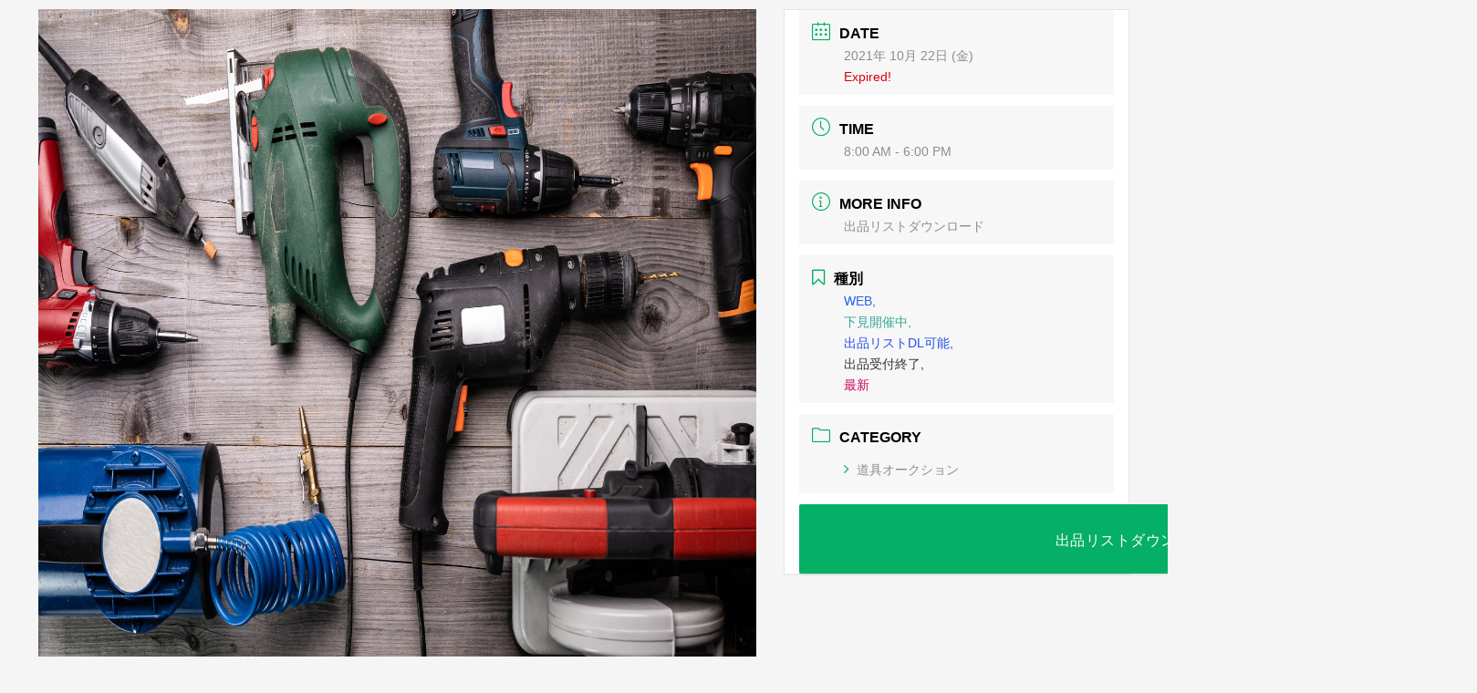

--- FILE ---
content_type: text/html; charset=UTF-8
request_url: http://mwa.monobank.jp/events/%E9%81%93%E5%85%B7%E3%82%AA%E3%83%BC%E3%82%AF%E3%82%B7%E3%83%A7%E3%83%B3-5
body_size: 9001
content:
<!DOCTYPE html><html lang="ja"><head prefix="og: http://ogp.me/ns# fb: http://ogp.me/ns/fb# article: http://ogp.me/ns/article#"><meta charset="UTF-8"><meta http-equiv="X-UA-Compatible" content="IE=edge"><meta content="width=device-width, initial-scale=1.0" name="viewport"><meta name="description" content=""><meta name="viewport" content="width=device-width, initial-scale=1.0"><meta name="format-detection" content="telephone=no"><meta http-equiv="Pragma" content="no-cache"><meta http-equiv="Cache-Control" content="no-cache"><meta name="msapplication-square70x70logo" content="/favicons/site-tile-70x70.png"><meta name="msapplication-square150x150logo" content="/favicons/site-tile-150x150.png"><meta name="msapplication-wide310x150logo" content="/favicons/site-tile-310x150.png"><meta name="msapplication-square310x310logo" content="/favicons/site-tile-310x310.png"><meta name="msapplication-TileColor" content="#0078d7"><link rel="shortcut icon" type="image/vnd.microsoft.icon" href="/favicons/favicon.ico"><link rel="icon" type="image/vnd.microsoft.icon" href="/favicons/favicon.ico"><link rel="apple-touch-icon" sizes="57x57" href="/favicons/apple-touch-icon-57x57.png"><link rel="apple-touch-icon" sizes="60x60" href="/favicons/apple-touch-icon-60x60.png"><link rel="apple-touch-icon" sizes="72x72" href="/favicons/apple-touch-icon-72x72.png"><link rel="apple-touch-icon" sizes="76x76" href="/favicons/apple-touch-icon-76x76.png"><link rel="apple-touch-icon" sizes="114x114" href="/favicons/apple-touch-icon-114x114.png"><link rel="apple-touch-icon" sizes="120x120" href="/favicons/apple-touch-icon-120x120.png"><link rel="apple-touch-icon" sizes="144x144" href="/favicons/apple-touch-icon-144x144.png"><link rel="apple-touch-icon" sizes="152x152" href="/favicons/apple-touch-icon-152x152.png"><link rel="apple-touch-icon" sizes="180x180" href="/favicons/apple-touch-icon-180x180.png"><link rel="icon" type="image/png" sizes="36x36" href="/favicons/android-chrome-36x36.png"><link rel="icon" type="image/png" sizes="48x48" href="/favicons/android-chrome-48x48.png"><link rel="icon" type="image/png" sizes="72x72" href="/favicons/android-chrome-72x72.png"><link rel="icon" type="image/png" sizes="96x96" href="/favicons/android-chrome-96x96.png"><link rel="icon" type="image/png" sizes="128x128" href="/favicons/android-chrome-128x128.png"><link rel="icon" type="image/png" sizes="144x144" href="/favicons/android-chrome-144x144.png"><link rel="icon" type="image/png" sizes="152x152" href="/favicons/android-chrome-152x152.png"><link rel="icon" type="image/png" sizes="192x192" href="/favicons/android-chrome-192x192.png"><link rel="icon" type="image/png" sizes="256x256" href="/favicons/android-chrome-256x256.png"><link rel="icon" type="image/png" sizes="384x384" href="/favicons/android-chrome-384x384.png"><link rel="icon" type="image/png" sizes="512x512" href="/favicons/android-chrome-512x512.png"><link rel="icon" type="image/png" sizes="36x36" href="/favicons/icon-36x36.png"><link rel="icon" type="image/png" sizes="48x48" href="/favicons/icon-48x48.png"><link rel="icon" type="image/png" sizes="72x72" href="/favicons/icon-72x72.png"><link rel="icon" type="image/png" sizes="96x96" href="/favicons/icon-96x96.png"><link rel="icon" type="image/png" sizes="128x128" href="/favicons/icon-128x128.png"><link rel="icon" type="image/png" sizes="144x144" href="/favicons/icon-144x144.png"><link rel="icon" type="image/png" sizes="152x152" href="/favicons/icon-152x152.png"><link rel="icon" type="image/png" sizes="160x160" href="/favicons/icon-160x160.png"><link rel="icon" type="image/png" sizes="192x192" href="/favicons/icon-192x192.png"><link rel="icon" type="image/png" sizes="196x196" href="/favicons/icon-196x196.png"><link rel="icon" type="image/png" sizes="256x256" href="/favicons/icon-256x256.png"><link rel=" icon" type="image/png" sizes="384x384" href="/favicons/icon-384x384.png"><link rel="icon" type="image/png" sizes="512x512" href="/favicons/icon-512x512.png"><link rel="icon" type="image/png" sizes="16x16" href="/favicons/icon-16x16.png"><link rel="icon" type="image/png" sizes="24x24" href="/favicons/icon-24x24.png"><link rel="icon" type="image/png" sizes="32x32" href="/favicons/icon-32x32.png"><link rel="manifest" href="/favicons/manifest.json"><link rel="stylesheet" href="https://use.fontawesome.com/releases/v5.3.1/css/all.css" integrity="sha384-mzrmE5qonljUremFsqc01SB46JvROS7bZs3IO2EmfFsd15uHvIt+Y8vEf7N7fWAU" crossorigin="anonymous"><link rel="stylesheet" type="text/css" href="https://cdnjs.cloudflare.com/ajax/libs/slick-carousel/1.9.0/slick.min.css">  <script src="https://ajax.googleapis.com/ajax/libs/jquery/1.11.3/jquery.min.js"></script> <script src="https://cdnjs.cloudflare.com/ajax/libs/jquery.inview/1.0.0/jquery.inview.min.js"></script> <script src="https://cdn.jsdelivr.net/jquery.slick/1.6.0/slick.min.js"></script>  <script async src="https://www.googletagmanager.com/gtag/js?id=UA-173863377-1"></script> <script>window.dataLayer = window.dataLayer || [];
      function gtag(){dataLayer.push(arguments);}
      gtag('js', new Date());
      gtag('config', 'UA-173863377-1');</script>  <script async src="https://www.googletagmanager.com/gtag/js?id=AW-407921420"></script>  <script>(function(w,d,s,l,i){w[l]=w[l]||[];w[l].push({'gtm.start':
                new Date().getTime(),event:'gtm.js'});var f=d.getElementsByTagName(s)[0],
            j=d.createElement(s),dl=l!='dataLayer'?'&l='+l:'';j.async=true;j.src=
            'https://www.googletagmanager.com/gtm.js?id='+i+dl;f.parentNode.insertBefore(j,f);
        })(window,document,'script','dataLayer','GTM-N6KGZ8G');</script>  <script>window.dataLayer = window.dataLayer || [];
      function gtag(){dataLayer.push(arguments);}
      gtag('js', new Date()); gtag('config', 'AW-407921420');</script>  <script type="text/javascript">(function(c,l,a,r,i,t,y){
            c[a]=c[a]||function(){(c[a].q=c[a].q||[]).push(arguments)};
            t=l.createElement(r);t.async=1;t.src="https://www.clarity.ms/tag/"+i;
            y=l.getElementsByTagName(r)[0];y.parentNode.insertBefore(t,y);
        })(window, document, "clarity", "script", "bk8ik7zpl9");</script>  <script>function gtag_report_conversion(url) { 
        var callback = function () { if (typeof(url) != 'undefined') { window.location = url; } };
        gtag('event', 'conversion', { 'send_to': 'AW-407921420/5px_CLGn_PwBEIzGwcIB', 'event_callback': callback });
        return false; }</script>  <script>(function(w,d,s,l,i){w[l]=w[l]||[];w[l].push({'gtm.start':
                new Date().getTime(),event:'gtm.js'});var f=d.getElementsByTagName(s)[0],
            j=d.createElement(s),dl=l!='dataLayer'?'&l='+l:'';j.async=true;j.src=
            'https://www.googletagmanager.com/gtm.js?id='+i+dl;f.parentNode.insertBefore(j,f);
        })(window,document,'script','dataLayer','GTM-W2FX6HLL');</script> <link media="all" href="http://mwa.monobank.jp/wp-content/cache/autoptimize/css/autoptimize_6730d2d95c3fdef41dcdf6b9452e9b49.css" rel="stylesheet"><title>道具オークション &#8211; ものばんくオークション ｜ リユース業界に「新しい！」を。</title><meta name='robots' content='max-image-preview:large' /><link rel='dns-prefetch' href='//fonts.googleapis.com' /><link rel='dns-prefetch' href='//s.w.org' /><link rel="alternate" type="application/rss+xml" title="ものばんくオークション ｜ リユース業界に「新しい！」を。 &raquo; 道具オークション のコメントのフィード" href="https://mwa.monobank.jp/events/%e9%81%93%e5%85%b7%e3%82%aa%e3%83%bc%e3%82%af%e3%82%b7%e3%83%a7%e3%83%b3-5/feed" /> <script type="text/javascript">window._wpemojiSettings = {"baseUrl":"https:\/\/s.w.org\/images\/core\/emoji\/13.1.0\/72x72\/","ext":".png","svgUrl":"https:\/\/s.w.org\/images\/core\/emoji\/13.1.0\/svg\/","svgExt":".svg","source":{"concatemoji":"http:\/\/mwa.monobank.jp\/wp-includes\/js\/wp-emoji-release.min.js?ver=5.9.12"}};
/*! This file is auto-generated */
!function(e,a,t){var n,r,o,i=a.createElement("canvas"),p=i.getContext&&i.getContext("2d");function s(e,t){var a=String.fromCharCode;p.clearRect(0,0,i.width,i.height),p.fillText(a.apply(this,e),0,0);e=i.toDataURL();return p.clearRect(0,0,i.width,i.height),p.fillText(a.apply(this,t),0,0),e===i.toDataURL()}function c(e){var t=a.createElement("script");t.src=e,t.defer=t.type="text/javascript",a.getElementsByTagName("head")[0].appendChild(t)}for(o=Array("flag","emoji"),t.supports={everything:!0,everythingExceptFlag:!0},r=0;r<o.length;r++)t.supports[o[r]]=function(e){if(!p||!p.fillText)return!1;switch(p.textBaseline="top",p.font="600 32px Arial",e){case"flag":return s([127987,65039,8205,9895,65039],[127987,65039,8203,9895,65039])?!1:!s([55356,56826,55356,56819],[55356,56826,8203,55356,56819])&&!s([55356,57332,56128,56423,56128,56418,56128,56421,56128,56430,56128,56423,56128,56447],[55356,57332,8203,56128,56423,8203,56128,56418,8203,56128,56421,8203,56128,56430,8203,56128,56423,8203,56128,56447]);case"emoji":return!s([10084,65039,8205,55357,56613],[10084,65039,8203,55357,56613])}return!1}(o[r]),t.supports.everything=t.supports.everything&&t.supports[o[r]],"flag"!==o[r]&&(t.supports.everythingExceptFlag=t.supports.everythingExceptFlag&&t.supports[o[r]]);t.supports.everythingExceptFlag=t.supports.everythingExceptFlag&&!t.supports.flag,t.DOMReady=!1,t.readyCallback=function(){t.DOMReady=!0},t.supports.everything||(n=function(){t.readyCallback()},a.addEventListener?(a.addEventListener("DOMContentLoaded",n,!1),e.addEventListener("load",n,!1)):(e.attachEvent("onload",n),a.attachEvent("onreadystatechange",function(){"complete"===a.readyState&&t.readyCallback()})),(n=t.source||{}).concatemoji?c(n.concatemoji):n.wpemoji&&n.twemoji&&(c(n.twemoji),c(n.wpemoji)))}(window,document,window._wpemojiSettings);</script> <link rel='stylesheet' id='mec-google-fonts-css'  href='//fonts.googleapis.com/css?family=Montserrat%3A400%2C700%7CRoboto%3A100%2C300%2C400%2C700&#038;ver=5.9.12' type='text/css' media='all' /><link rel='stylesheet' id='mec-fluent-layouts-google-fonts-css'  href='https://fonts.googleapis.com/css2?family=DM+Sans%3Aital%2Cwght%400%2C400%3B0%2C500%3B0%2C700%3B1%2C400%3B1%2C500%3B1%2C700&#038;display=swap&#038;ver=5.9.12' type='text/css' media='all' /> <script type='text/javascript' src='http://mwa.monobank.jp/wp-content/plugins/mec-fluent-layouts//assets/libs/date.format.min.js?ver=1.2.3' id='date.format-js'></script> <script type='text/javascript' src='http://mwa.monobank.jp/wp-includes/js/jquery/jquery.min.js?ver=3.6.0' id='jquery-core-js'></script> <script type='text/javascript' src='http://mwa.monobank.jp/wp-includes/js/jquery/jquery-migrate.min.js?ver=3.3.2' id='jquery-migrate-js'></script> <script type='text/javascript' src='http://mwa.monobank.jp/wp-content/plugins/mec-fluent-layouts//assets/libs/jquery.nicescroll.min.js?ver=3.7.6' id='jquery.nicescroll-js'></script> <script type='text/javascript' src='http://mwa.monobank.jp/wp-content/plugins/mec-fluent-layouts//assets/libs/jquery.nice-select.min.js?ver=1.1.0' id='jquery.nice-select-js'></script> <script type='text/javascript' id='mec-frontend-script-js-extra'>var mecdata = {"day":"DAY","days":"DAY","hour":"HRS","hours":"HRS","minute":"MIN","minutes":"MIN","second":"SEC","seconds":"SEC","elementor_edit_mode":"no","recapcha_key":"","ajax_url":"https:\/\/mwa.monobank.jp\/wp-admin\/admin-ajax.php","fes_nonce":"71b8869796","current_year":"2026","current_month":"01","datepicker_format":"yy\/mm\/dd&Y\/m\/d","enableSingleFluent":""};</script> <script type='text/javascript' src='http://mwa.monobank.jp/wp-content/cache/autoptimize/js/autoptimize_single_62a0bedb0ee8f811a5c0ec7612f968e2.js?ver=5.21.0' id='mec-frontend-script-js'></script> <script type='text/javascript' src='http://mwa.monobank.jp/wp-content/cache/autoptimize/js/autoptimize_single_4fedba32c7cfd6527732cf7d35dc0e2c.js?ver=5.21.0' id='mec-events-script-js'></script> <link rel="https://api.w.org/" href="https://mwa.monobank.jp/wp-json/" /><link rel="alternate" type="application/json" href="https://mwa.monobank.jp/wp-json/wp/v2/mec-events/1776" /><link rel="EditURI" type="application/rsd+xml" title="RSD" href="https://mwa.monobank.jp/xmlrpc.php?rsd" /><link rel="wlwmanifest" type="application/wlwmanifest+xml" href="http://mwa.monobank.jp/wp-includes/wlwmanifest.xml" /><meta name="generator" content="WordPress 5.9.12" /><link rel="canonical" href="https://mwa.monobank.jp/events/%e9%81%93%e5%85%b7%e3%82%aa%e3%83%bc%e3%82%af%e3%82%b7%e3%83%a7%e3%83%b3-5" /><link rel='shortlink' href='https://mwa.monobank.jp/?p=1776' /><link rel="alternate" type="application/json+oembed" href="https://mwa.monobank.jp/wp-json/oembed/1.0/embed?url=https%3A%2F%2Fmwa.monobank.jp%2Fevents%2F%25e9%2581%2593%25e5%2585%25b7%25e3%2582%25aa%25e3%2583%25bc%25e3%2582%25af%25e3%2582%25b7%25e3%2583%25a7%25e3%2583%25b3-5" /><link rel="alternate" type="text/xml+oembed" href="https://mwa.monobank.jp/wp-json/oembed/1.0/embed?url=https%3A%2F%2Fmwa.monobank.jp%2Fevents%2F%25e9%2581%2593%25e5%2585%25b7%25e3%2582%25aa%25e3%2583%25bc%25e3%2582%25af%25e3%2582%25b7%25e3%2583%25a7%25e3%2583%25b3-5&#038;format=xml" /><meta property="og:title" content="道具オークション"><meta property="og:description" content=""><meta property="og:type" content="article"><meta property="og:url" content="https://mwa.monobank.jp/events/%e9%81%93%e5%85%b7%e3%82%aa%e3%83%bc%e3%82%af%e3%82%b7%e3%83%a7%e3%83%b3-5"><meta property="og:image" content="https://mwa.monobank.jp/wp-content/uploads/2024/10/Workshop-Tools-youtube-thumbnail-1.jpg"><meta property="og:site_name" content="ものばんくオークション ｜ リユース業界に「新しい！」を。"><meta name="twitter:card" content="summary_large_image"><meta name="twitter:site" content=""><meta property="og:locale" content="ja_JP"> <noscript><style>.lazyload[data-src]{display:none !important;}</style></noscript></head><section id="main-content" class="mec-container"><div class="mec-wrap  clearfix " id="mec_skin_9703"><article class="row mec-single-event"><div class="col-md-8"><div class="mec-events-event-image"><noscript><img width="1280" height="720" src="https://mwa.monobank.jp/wp-content/uploads/2024/10/Workshop-Tools-youtube-thumbnail-1.jpg" class="attachment-full default-featured-img" alt="" srcset="https://mwa.monobank.jp/wp-content/uploads/2024/10/Workshop-Tools-youtube-thumbnail-1.jpg 1280w, https://mwa.monobank.jp/wp-content/uploads/2024/10/Workshop-Tools-youtube-thumbnail-1-300x169.jpg 300w, https://mwa.monobank.jp/wp-content/uploads/2024/10/Workshop-Tools-youtube-thumbnail-1-1024x576.jpg 1024w, https://mwa.monobank.jp/wp-content/uploads/2024/10/Workshop-Tools-youtube-thumbnail-1-768x432.jpg 768w" sizes="(max-width: 1280px) 100vw, 1280px" /></noscript><img width="1280" height="720" src='data:image/svg+xml,%3Csvg%20xmlns=%22http://www.w3.org/2000/svg%22%20viewBox=%220%200%201280%20720%22%3E%3C/svg%3E' data-src="https://mwa.monobank.jp/wp-content/uploads/2024/10/Workshop-Tools-youtube-thumbnail-1.jpg" class="lazyload attachment-full default-featured-img" alt="" data-srcset="https://mwa.monobank.jp/wp-content/uploads/2024/10/Workshop-Tools-youtube-thumbnail-1.jpg 1280w, https://mwa.monobank.jp/wp-content/uploads/2024/10/Workshop-Tools-youtube-thumbnail-1-300x169.jpg 300w, https://mwa.monobank.jp/wp-content/uploads/2024/10/Workshop-Tools-youtube-thumbnail-1-1024x576.jpg 1024w, https://mwa.monobank.jp/wp-content/uploads/2024/10/Workshop-Tools-youtube-thumbnail-1-768x432.jpg 768w" data-sizes="(max-width: 1280px) 100vw, 1280px" /></div><div class="mec-event-content"><h1 class="mec-single-title">道具オークション</h1><div class="mec-single-event-description mec-events-content"></div></div><div class="mec-event-data-fields mec-frontbox  "><div class="mec-data-fields-tooltip"><div class="mec-data-fields-tooltip-box"><ul class="mec-event-data-field-items"><li class="mec-event-data-field-item mec-field-item-select"> <span class="mec-event-data-field-name">箱の埋まり具合: </span> <span class="mec-event-data-field-value">100%</span></li></ul></div></div></div><div class="mec-event-info-mobile"></div><div class="mec-events-meta-group mec-events-meta-group-tags"></div></div><div class="col-md-4"><div class="mec-event-info-desktop mec-event-meta mec-color-before mec-frontbox"><div class="mec-single-event-date"> <i class="mec-sl-calendar"></i><h3 class="mec-date">Date</h3><dl><dd><abbr class="mec-events-abbr"><span class="mec-start-date-label" itemprop="startDate">2021年 10月 22日 (金)</span></abbr></dd></dl><dl><dd><span class="mec-holding-status mec-holding-status-expired">Expired!</span></dd></dl></div><div class="mec-single-event-time"> <i class="mec-sl-clock " style=""></i><h3 class="mec-time">Time</h3> <i class="mec-time-comment"></i><dl><dd><abbr class="mec-events-abbr">8:00 AM - 6:00 PM</abbr></dd></dl></div><div class="mec-event-more-info"> <i class="mec-sl-info"></i><h3 class="mec-cost">More Info</h3><dl><dd class="mec-events-event-more-info"><a class="mec-more-info-button mec-color-hover" target="_blank" href="https://monobank.xsrv.jp/list/20211022dougulist.pdf">出品リストダウンロード</a></dd></dl></div><div class="mec-single-event-label"> <i class="mec-fa-bookmark-o"></i><h3 class="mec-cost">種別</h3><dl><dd style="color:#2562e8">WEB,</dd></dl><dl><dd style="color:#34aa97">下見開催中,</dd></dl><dl><dd style="color:#254fe8">出品リストDL可能,</dd></dl><dl><dd style="color:#333333">出品受付終了,</dd></dl><dl><dd style="color:#d0025a">最新</dd></dl></div><div class="mec-single-event-category"> <i class="mec-sl-folder"></i><dt>Category</dt><dl><dd class="mec-events-event-categories"> <a href="https://mwa.monobank.jp/mec-category/event-tool" class="mec-color-hover" rel="tag"><i class="mec-fa-angle-right"></i>道具オークション</a></dd></dl></div> <a class="mec-booking-button mec-bg-color" target="_blank" href="https://monobank.xsrv.jp/list/20211022dougulist.pdf">出品リストダウンロード</a></div><div class="mec-events-meta-group mec-events-meta-group-gmap"></div></div></article><div class="row mec-related-events-wrap"><h3 class="mec-rec-events-title">Related Events</h3><div class="mec-related-events"></div></div><ul class="mec-next-previous-events"><li class="mec-previous-event"><a class="mec-color mec-bg-color-hover mec-border-color" href="https://mwa.monobank.jp/events/%e3%83%96%e3%83%a9%e3%83%b3%e3%83%89%e3%82%aa%e3%83%bc%e3%82%af%e3%82%b7%e3%83%a7%e3%83%b3-12"><i class="mec-fa-long-arrow-left"></i>PRV Event</a></li><li class="mec-next-event"><a class="mec-color mec-bg-color-hover mec-border-color" href="https://mwa.monobank.jp/events/%e5%ae%9d%e7%9f%b3%e3%82%aa%e3%83%bc%e3%82%af%e3%82%b7%e3%83%a7%e3%83%b3-19">NXT Event<i class="mec-fa-long-arrow-right"></i></a></li></ul></div> <script type="application/ld+json">{
            "@context": "http://schema.org",
            "@type": "Event",
            "eventStatus": "https://schema.org/EventScheduled",
            "startDate": "2021-10-22",
            "endDate": "2021-10-22",
            "eventAttendanceMode": "https://schema.org/OfflineEventAttendanceMode",
            "location":
            {
                "@type": "Place",
                                "name": "",
                "image": "",
                "address": ""
                            },
            "organizer":
            {
                "@type": "Person",
                "name": "",
                "url": ""
            },
            "offers":
            {
                "url": "https://monobank.xsrv.jp/list/20211022dougulist.pdf",
                "price": "",
                "priceCurrency": "$",
                "availability": "https://schema.org/InStock",
                "validFrom": "2021-10-22T00:00"
            },
            "performer": "",
            "description": "",
            "image": "https://mwa.monobank.jp/wp-content/uploads/2024/10/Workshop-Tools-youtube-thumbnail-1.jpg",
            "name": "道具オークション",
            "url": "https://monobank.xsrv.jp/list/20211022dougulist.pdf"
        }</script> <script>// Fix modal speaker in some themes
    jQuery(".mec-speaker-avatar a").click(function(e)
    {
        e.preventDefault();
        var id =  jQuery(this).attr('href');
        lity(id);
    });

    // Fix modal booking in some themes
    jQuery(window).on('load', function()
    {
        jQuery( ".mec-booking-button.mec-booking-data-lity" ).click(function(e)
        {
            e.preventDefault();
            var book_id =  jQuery(this).attr('href');
            lity(book_id);
        });
    });</script> <div id="respond" class="comment-respond"><h3 id="reply-title" class="comment-reply-title">コメントを残す <small><a rel="nofollow" id="cancel-comment-reply-link" href="/events/%E9%81%93%E5%85%B7%E3%82%AA%E3%83%BC%E3%82%AF%E3%82%B7%E3%83%A7%E3%83%B3-5#respond" style="display:none;">コメントをキャンセル</a></small></h3><form action="http://mwa.monobank.jp/wp-comments-post.php" method="post" id="commentform" class="comment-form"><p class="comment-notes"><span id="email-notes">メールアドレスが公開されることはありません。</span> <span class="required-field-message" aria-hidden="true"><span class="required" aria-hidden="true">*</span> が付いている欄は必須項目です</span></p><p class="comment-form-comment"><label for="comment">コメント <span class="required" aria-hidden="true">*</span></label><textarea id="comment" name="comment" cols="45" rows="8" maxlength="65525" required="required"></textarea></p><p class="comment-form-author"><label for="author">名前 <span class="required" aria-hidden="true">*</span></label> <input id="author" name="author" type="text" value="" size="30" maxlength="245" required="required" /></p><p class="comment-form-email"><label for="email">メール <span class="required" aria-hidden="true">*</span></label> <input id="email" name="email" type="text" value="" size="30" maxlength="100" aria-describedby="email-notes" required="required" /></p><p class="comment-form-url"><label for="url">サイト</label> <input id="url" name="url" type="text" value="" size="30" maxlength="200" /></p><p class="comment-form-cookies-consent"><input id="wp-comment-cookies-consent" name="wp-comment-cookies-consent" type="checkbox" value="yes" /> <label for="wp-comment-cookies-consent">次回のコメントで使用するためブラウザーに自分の名前、メールアドレス、サイトを保存する。</label></p><p><noscript><img src="http://mwa.monobank.jp/wp-content/plugins/siteguard/really-simple-captcha/tmp/399079106.png" alt="CAPTCHA"></noscript><img class="lazyload" src='data:image/svg+xml,%3Csvg%20xmlns=%22http://www.w3.org/2000/svg%22%20viewBox=%220%200%20210%20140%22%3E%3C/svg%3E' data-src="http://mwa.monobank.jp/wp-content/plugins/siteguard/really-simple-captcha/tmp/399079106.png" alt="CAPTCHA"></p><p><label for="siteguard_captcha">上に表示された文字を入力してください。</label><br /><input type="text" name="siteguard_captcha" id="siteguard_captcha" class="input" value="" size="10" aria-required="true" /><input type="hidden" name="siteguard_captcha_prefix" id="siteguard_captcha_prefix" value="399079106" /></p><p class="form-submit"><input name="submit" type="submit" id="submit" class="submit" value="コメントを送信" /> <input type='hidden' name='comment_post_ID' value='1776' id='comment_post_ID' /> <input type='hidden' name='comment_parent' id='comment_parent' value='0' /></p></form></div></section><div class="floting_wrap sp"><div id="floating"><div class="cvButton flex"><p class="main-button"><a href="https://qynb.f.msgs.jp/webapp/form/27004_qynb_1/index.do" onclick="return gtag_report_conversion('https://qynb.f.msgs.jp/webapp/form/27004_qynb_1/index.do');" class="secondaryBackGroundColor" tareget="_blank">今すぐ申込む</a></p></div></div></div>  <script src="http://mwa.monobank.jp/wp-content/cache/autoptimize/js/autoptimize_single_3707d320b4945fb87697c420d2b3a2c8.js"></script> <script src="http://mwa.monobank.jp/wp-content/cache/autoptimize/js/autoptimize_single_09f50d78d7ddfc934f0d9af9842caeaa.js"></script> <script>window.onscroll = function(){
            var check = window.pageYOffset;
            var docHeight = $(document).height();
            var dispHeight = $(window).height();

            if(check > docHeight - dispHeight - 100){
                $('.banner').fadeOut(500);
            }else{
                $('.banner').fadeIn(500);
            }
        };</script>  <script type="text/javascript">piAId = '637421';
    piCId = '1911';
    piHostname = 'pi.pardot.com';
    (function() {
        function async_load(){
            var s = document.createElement('script'); s.type = 'text/javascript';
            s.src = ('https:' == document.location.protocol ? 'https://pi' : 'http://cdn') + '.pardot.com/pd.js';
            var c = document.getElementsByTagName('script')[0]; c.parentNode.insertBefore(s, c);
        }
        if(window.attachEvent) { window.attachEvent('onload', async_load); }
        else { window.addEventListener('load', async_load, false); }
    })();</script> <noscript><style>.lazyload{display:none;}</style></noscript><script data-noptimize="1">window.lazySizesConfig=window.lazySizesConfig||{};window.lazySizesConfig.loadMode=1;</script><script async data-noptimize="1" src='http://mwa.monobank.jp/wp-content/plugins/autoptimize/classes/external/js/lazysizes.min.js?ao_version=3.1.10'></script><script type='text/javascript' src='http://mwa.monobank.jp/wp-includes/js/jquery/ui/core.min.js?ver=1.13.1' id='jquery-ui-core-js'></script> <script type='text/javascript' src='http://mwa.monobank.jp/wp-includes/js/jquery/ui/datepicker.min.js?ver=1.13.1' id='jquery-ui-datepicker-js'></script> <script type='text/javascript' id='jquery-ui-datepicker-js-after'>jQuery(function(jQuery){jQuery.datepicker.setDefaults({"closeText":"\u9589\u3058\u308b","currentText":"\u4eca\u65e5","monthNames":["1\u6708","2\u6708","3\u6708","4\u6708","5\u6708","6\u6708","7\u6708","8\u6708","9\u6708","10\u6708","11\u6708","12\u6708"],"monthNamesShort":["1\u6708","2\u6708","3\u6708","4\u6708","5\u6708","6\u6708","7\u6708","8\u6708","9\u6708","10\u6708","11\u6708","12\u6708"],"nextText":"\u6b21","prevText":"\u524d","dayNames":["\u65e5\u66dc\u65e5","\u6708\u66dc\u65e5","\u706b\u66dc\u65e5","\u6c34\u66dc\u65e5","\u6728\u66dc\u65e5","\u91d1\u66dc\u65e5","\u571f\u66dc\u65e5"],"dayNamesShort":["\u65e5","\u6708","\u706b","\u6c34","\u6728","\u91d1","\u571f"],"dayNamesMin":["\u65e5","\u6708","\u706b","\u6c34","\u6728","\u91d1","\u571f"],"dateFormat":"yy\u5e74mm\u6708d\u65e5","firstDay":1,"isRTL":false});});</script> <script type='text/javascript' src='http://mwa.monobank.jp/wp-content/cache/autoptimize/js/autoptimize_single_b54528a5397b9522a0886b4733cbaca9.js?ver=5.21.0' id='mec-typekit-script-js'></script> <script type='text/javascript' src='http://mwa.monobank.jp/wp-content/cache/autoptimize/js/autoptimize_single_11c182e0f84b20b8f7f97d228d77dd56.js?ver=5.21.0' id='featherlight-js'></script> <script type='text/javascript' src='http://mwa.monobank.jp/wp-content/plugins/modern-events-calendar-lite/assets/packages/select2/select2.full.min.js?ver=5.21.0' id='mec-select2-script-js'></script> <script type='text/javascript' src='http://mwa.monobank.jp/wp-content/cache/autoptimize/js/autoptimize_single_e63e72beda2a9b4113814de083867f0a.js?ver=5.21.0' id='mec-tooltip-script-js'></script> <script type='text/javascript' src='http://mwa.monobank.jp/wp-content/plugins/modern-events-calendar-lite/assets/packages/lity/lity.min.js?ver=5.21.0' id='mec-lity-script-js'></script> <script type='text/javascript' src='http://mwa.monobank.jp/wp-content/plugins/modern-events-calendar-lite/assets/packages/colorbrightness/colorbrightness.min.js?ver=5.21.0' id='mec-colorbrightness-script-js'></script> <script type='text/javascript' src='http://mwa.monobank.jp/wp-content/plugins/modern-events-calendar-lite/assets/packages/owl-carousel/owl.carousel.min.js?ver=5.21.0' id='mec-owl-carousel-script-js'></script> <script type='text/javascript' id='eio-lazy-load-js-before'>var eio_lazy_vars = {"exactdn_domain":"","skip_autoscale":0,"threshold":0};</script> <script type='text/javascript' src='http://mwa.monobank.jp/wp-content/plugins/ewww-image-optimizer/includes/lazysizes.min.js?ver=621' id='eio-lazy-load-js'></script> <script type='text/javascript' src='http://mwa.monobank.jp/wp-content/plugins/mec-fluent-layouts//assets/mec-fluent-layouts.min.js?ver=1.2.1' id='mec-fluent-layouts-js'></script> <script type='text/javascript' src='http://mwa.monobank.jp/wp-content/cache/autoptimize/js/autoptimize_single_20b3b806e556954dbacaf87d635d399d.js?ver=3.3.7' id='page-links-to-js'></script> </body></html>